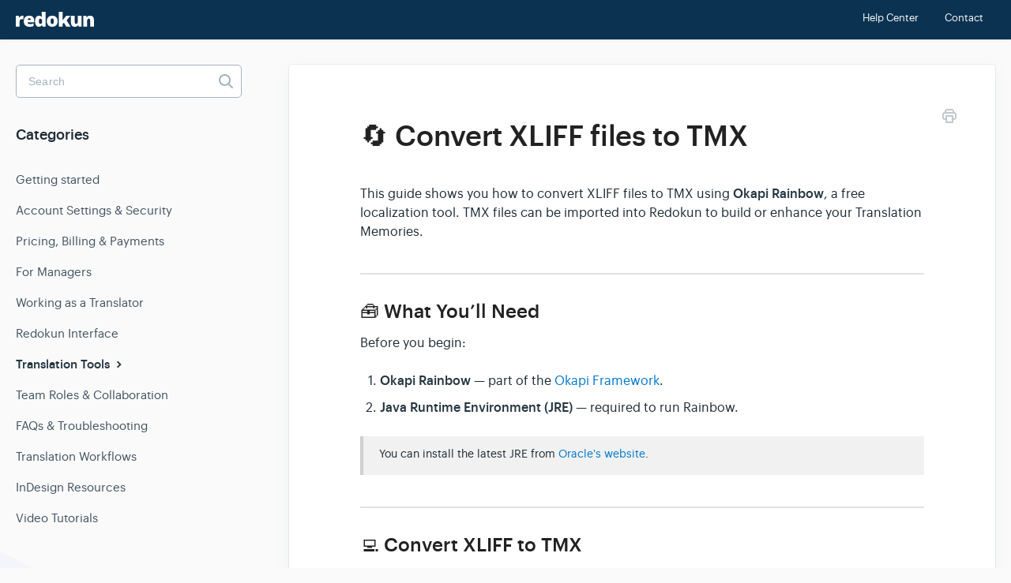

--- FILE ---
content_type: text/html; charset=utf-8
request_url: https://help.redokun.com/article/119-xliff-to-tmx
body_size: 5322
content:


<!DOCTYPE html>
<html>
    
<head>
    <meta charset="utf-8"/>
    <title>🔄 Convert XLIFF files to TMX - Help Center – Redokun</title>
    <meta name="viewport" content="width=device-width, maximum-scale=1"/>
    <meta name="apple-mobile-web-app-capable" content="yes"/>
    <meta name="format-detection" content="telephone=no">
    <meta name="description" content="This guide shows you how to convert XLIFF files to TMX using Okapi Rainbow, a free localization tool. TMX files can be imported into Redokun to build or enhance"/>
    <meta name="author" content="Redokun Srls"/>
    <link rel="canonical" href="https://help.redokun.com/article/119-xliff-to-tmx"/>
    
        
   
            <meta name="twitter:card" content="summary"/>
            <meta name="twitter:title" content="🔄 Convert XLIFF files to TMX" />
            <meta name="twitter:description" content="This guide shows you how to convert XLIFF files to TMX using Okapi Rainbow, a free localization tool. TMX files can be imported into Redokun to build or enhance"/>


    

    
        <link rel="stylesheet" href="//d3eto7onm69fcz.cloudfront.net/assets/stylesheets/launch-1768828167682.css">
    
    <style>
        body { background: #ffffff; }
        .navbar .navbar-inner { background: #0b3351; }
        .navbar .nav li a, 
        .navbar .icon-private-w  { color: #f6f8f9; }
        .navbar .brand, 
        .navbar .nav li a:hover, 
        .navbar .nav li a:focus, 
        .navbar .nav .active a, 
        .navbar .nav .active a:hover, 
        .navbar .nav .active a:focus  { color: #ffffff; }
        .navbar a:hover .icon-private-w, 
        .navbar a:focus .icon-private-w, 
        .navbar .active a .icon-private-w, 
        .navbar .active a:hover .icon-private-w, 
        .navbar .active a:focus .icon-private-w { color: #ffffff; }
        #serp-dd .result a:hover,
        #serp-dd .result > li.active,
        #fullArticle strong a,
        #fullArticle a strong,
        .collection a,
        .contentWrapper a,
        .most-pop-articles .popArticles a,
        .most-pop-articles .popArticles a:hover span,
        .category-list .category .article-count,
        .category-list .category:hover .article-count { color: #176cab; }
        #fullArticle, 
        #fullArticle p, 
        #fullArticle ul, 
        #fullArticle ol, 
        #fullArticle li, 
        #fullArticle div, 
        #fullArticle blockquote, 
        #fullArticle dd, 
        #fullArticle table { color:#585858; }
    </style>
    
        <link rel="stylesheet" href="//s3.amazonaws.com/helpscout.net/docs/assets/61696bc8ca9e0011a4434972/attachments/68234bb71c5c450e13859273/helpscout-style.css">
    
    <link rel="apple-touch-icon-precomposed" href="//d3eto7onm69fcz.cloudfront.net/assets/ico/touch-152.png">
    <link rel="shortcut icon" type="image/png" href="//d33v4339jhl8k0.cloudfront.net/docs/assets/61696bc8ca9e0011a4434972/images/6204be54025ca67522c79ad0/redokun_Favicon.png">
    <!--[if lt IE 9]>
    
        <script src="//d3eto7onm69fcz.cloudfront.net/assets/javascripts/html5shiv.min.js"></script>
    
    <![endif]-->
    
        <script type="application/ld+json">
        {"@context":"https://schema.org","@type":"WebSite","url":"https://help.redokun.com","potentialAction":{"@type":"SearchAction","target":"https://help.redokun.com/search?query={query}","query-input":"required name=query"}}
        </script>
    
        <script type="application/ld+json">
        {"@context":"https://schema.org","@type":"BreadcrumbList","itemListElement":[{"@type":"ListItem","position":1,"name":"Help Center – Redokun","item":"https://help.redokun.com"},{"@type":"ListItem","position":2,"name":"Help Center","item":"https://help.redokun.com/collection/1-help-center"},{"@type":"ListItem","position":3,"name":"🔄 Convert XLIFF files to TMX","item":"https://help.redokun.com/article/119-xliff-to-tmx"}]}
        </script>
    
    
        <script>
              (function(i, s, o, g, r, a, m) {
                i['GoogleAnalyticsObject'] = r;
                i[r] = i[r] || function() {
                  (i[r].q = i[r].q || []).push(arguments);
                }, i[r].l = 1 * new Date();
                a = s.createElement(o),
                  m = s.getElementsByTagName(o)[0];
                a.async = 1;
                a.src = g;
                m.parentNode.insertBefore(a, m);
              })(window, document, 'script', '//www.google-analytics.com/analytics.js', 'ga');
              ga('create', 'UA-58105842-1', 'auto');
              ga('require', 'GTM-TX6QPK8');
              ga('set', 'anonymizeIp', true);
              ga('send', 'pageview');
            </script>
    
</head>
    
    <body>
        
<header id="mainNav" class="navbar">
    <div class="navbar-inner">
        <div class="container-fluid">
            <a class="brand" href="https://redokun.com">
            
                <span>Help Center – Redokun</span>
            
            </a>
            
                <button type="button" class="btn btn-navbar" data-toggle="collapse" data-target=".nav-collapse">
                    <span class="sr-only">Toggle Navigation</span>
                    <span class="icon-bar"></span>
                    <span class="icon-bar"></span>
                    <span class="icon-bar"></span>
                </button>
            
            <div class="nav-collapse collapse">
                <nav role="navigation"><!-- added for accessibility -->
                <ul class="nav">
                    
                        <li id="home"><a href="/">Help Center <b class="caret"></b></a></li>
                    
                    
                    
                        <li id="contact"><a href="#" class="contactUs" onclick="window.Beacon('open')">Contact</a></li>
                        <li id="contactMobile"><a href="#" class="contactUs" onclick="window.Beacon('open')">Contact</a></li>
                    
                </ul>
                </nav>
            </div><!--/.nav-collapse -->
        </div><!--/container-->
    </div><!--/navbar-inner-->
</header>
        <section id="contentArea" class="container-fluid">
            <div class="row-fluid">
                <section id="main-content" class="span9">
                    <div class="contentWrapper">
                        
    
    <article id="fullArticle">
        <h1 class="title">🔄 Convert XLIFF files to TMX</h1>
    
        <a href="javascript:window.print()" class="printArticle" title="Print this article" aria-label="Print this Article"><i class="icon-print"></i></a>
        <p>This guide shows you how to convert XLIFF files to TMX using <strong>Okapi Rainbow</strong>, a free localization tool. TMX files can be imported into Redokun to build or enhance your Translation Memories.</p>
<hr role="separator">
<h2>🧰 What You’ll Need</h2>
<p>Before you begin:</p>
<ol>
 <li><strong>Okapi Rainbow</strong> — part of the <a href="https://okapiframework.org/downloads.html">Okapi Framework</a>.</li>
 <li><strong>Java Runtime Environment (JRE)</strong> — required to run Rainbow.</li>
</ol>
<div class="callout">
 <p>You can install the latest JRE from <a href="https://www.oracle.com/java/technologies/javase-downloads.html">Oracle's website</a>.</p>
</div>
<hr role="separator">
<h2>💻 Convert XLIFF to TMX</h2>
<ol>
 <li><strong>Download Rainbow</strong> from the <a href="https://okapiframework.org/downloads.html">Okapi Framework download page</a>.</li>
 <li><p><strong>Extract the ZIP file</strong> and locate the <strong>Rainbow</strong> application inside the folder.</p><br><p><img src="//d33v4339jhl8k0.cloudfront.net/docs/assets/61696bc8ca9e0011a4434972/images/6316ed897164226be0c83390/file-yOlvDAMV8R.jpg" style="max-width: 100%; "></p></li>
 <li><strong>Launch Rainbow</strong>. You might be asked to allow it to run depending on your OS settings.</li>
 <li><p>In Rainbow, go to the <strong>Input List</strong> tab and click <strong>Add Files</strong> to select your XLIFF files.</p><br><p><img src="//d33v4339jhl8k0.cloudfront.net/docs/assets/61696bc8ca9e0011a4434972/images/681819dfa2212b217c9f799f/file-B1qNkXJMDf.png" style="max-width: 100%; "></p></li>
 <li>Go to <strong>Utilities</strong> &gt; <strong>Conversion Utilities</strong> &gt; <strong>File Format Conversion</strong>.</li>
 <li>In the configuration panel:
  <ul>
   <li>Enable <strong>Do not output entries without text</strong>.</li>
   <li><p>Enable <strong>Output paths are the input paths plus the new format extension</strong>.</p><br><p><img src="//d33v4339jhl8k0.cloudfront.net/docs/assets/61696bc8ca9e0011a4434972/images/681819e8c295a6412f6372b7/file-980Fcb3STt.png" style="max-width: 100%; "></p></li>
  </ul></li>
 <li>Click <strong>Execute</strong> to generate TMX files. They’ll be saved in the same folder as your XLIFF files.</li>
</ol>
<hr role="separator">
<h2>📅 Import the TMX File into Redokun</h2>
<p>Once your TMX file is ready, you can upload it to Redokun and convert it into a Translation Memory.</p>
<p>👉 Follow the full step-by-step guide here: <a href="//help.redokun.com/article/59-import-translation-memory">How to Import a Translation Memory into Redokun →</a></p>
<p>Need help? Contact us anytime at <a href="mailto:support@redokun.com">support@redokun.com</a>. We’d love your feedback!</p>
    </article>
    
        <div class="articleRatings" data-article-url="https://help.redokun.com/article/119-xliff-to-tmx">
            <span class="articleRatings-question">Did this answer your question?</span>
            <span class="articleRatings-feedback">
                <span class="articleRatings-feedback-tick">
                    <svg height="20" viewBox="0 0 20 20" width="20" xmlns="http://www.w3.org/2000/svg">
                        <path d="m8 14a.997.997 0 0 1 -.707-.293l-2-2a.999.999 0 1 1 1.414-1.414l1.293 1.293 4.293-4.293a.999.999 0 1 1 1.414 1.414l-5 5a.997.997 0 0 1 -.707.293" fill="#2CC683" fill-rule="evenodd"/>
                    </svg>
                </span>
                <span class="articleRatings-feedback-message">Thanks for the feedback</span>
            </span>
            <span class="articleRatings-failure">There was a problem submitting your feedback. Please try again later.</span>
            <div class="articleRatings-actions">
                <button class="rateAction rateAction--positive" data-rating="positive">
                    <span class="sr-only">Yes</span>
                    <span class="rating-face">
                        <svg xmlns="http://www.w3.org/2000/svg" width="24" height="24">
                            <path fill-rule="evenodd" d="M5.538 14.026A19.392 19.392 0 0 1 12 12.923c2.26 0 4.432.388 6.462 1.103-1.087 2.61-3.571 4.436-6.462 4.436-2.891 0-5.375-1.825-6.462-4.436zm1.847-3.872a1.846 1.846 0 1 1 0-3.692 1.846 1.846 0 0 1 0 3.692zm9.23 0a1.846 1.846 0 1 1 0-3.692 1.846 1.846 0 0 1 0 3.692z"/>
                        </svg>
                    </span>
                </button>
                <button class="rateAction rateAction--negative" data-rating="negative">
                    <span class="sr-only">No</span>
                    <span class="rating-face">
                        <svg xmlns="http://www.w3.org/2000/svg" width="24" height="24">
                            <path fill-rule="evenodd" d="M7.385 13.846a1.846 1.846 0 1 1 0-3.692 1.846 1.846 0 0 1 0 3.692zm9.23 0a1.846 1.846 0 1 1 0-3.692 1.846 1.846 0 0 1 0 3.692zm-.967 4.95a.992.992 0 0 1-.615-.212c-1.701-1.349-4.364-1.349-6.065 0a.998.998 0 0 1-1.36-.123.895.895 0 0 1 .127-1.3A6.897 6.897 0 0 1 12 15.692c1.555 0 3.069.521 4.266 1.467.41.326.467.909.127 1.3a.982.982 0 0 1-.745.335z"/>
                        </svg>
                    </span>
                </button>
            </div>
        </div>
     

    <section class="articleFoot">
    
        <i class="icon-contact"></i>
        <p class="help">Still need help?
            <a id="sbContact" href="#" class="contactUs" onclick="window.Beacon('open')">Contact Us</a>
            <a id="sbContactMobile" href="#" class="contactUs" onclick="window.Beacon('open')">Contact Us</a>
        </p>
    

    <time class="lu" datetime=2025-05-05 >Last updated on May 5, 2025</time>
    </section>

                    </div><!--/contentWrapper-->
                    
                </section><!--/content-->
                <aside id="sidebar" class="span3">
                 

<form action="/search" method="GET" id="searchBar" class="sm" autocomplete="off">
    
                    <input type="hidden" name="collectionId" value="61696cebe5648623c88e4de8"/>
                    <input type="text" name="query" title="search-query" class="search-query" placeholder="Search" value="" aria-label="Search" />
                    <button type="submit">
                        <span class="sr-only">Toggle Search</span>
                        <i class="icon-search"></i>
                    </button>
                    <div id="serp-dd" style="display: none;" class="sb">
                        <ul class="result">
                        </ul>
                    </div>
                
</form>

                
                    <h3>Categories</h3>
                    <ul class="nav nav-list">
                    
                        
                            <li ><a href="/category/47-new-to-redokun">Getting started  <i class="icon-arrow"></i></a></li>
                        
                    
                        
                            <li ><a href="/category/72-account-settings-privacy">Account Settings &amp; Security  <i class="icon-arrow"></i></a></li>
                        
                    
                        
                            <li ><a href="/category/73-plans-billing-payments">Pricing, Billing &amp; Payments  <i class="icon-arrow"></i></a></li>
                        
                    
                        
                            <li ><a href="/category/62-meet-your-document-list">For Managers  <i class="icon-arrow"></i></a></li>
                        
                    
                        
                            <li ><a href="/category/44-translator">Working as a Translator  <i class="icon-arrow"></i></a></li>
                        
                    
                        
                            <li ><a href="/category/159-redokun-interface">Redokun Interface  <i class="icon-arrow"></i></a></li>
                        
                    
                        
                            <li  class="active" ><a href="/category/61-machine-translations">Translation Tools  <i class="icon-arrow"></i></a></li>
                        
                    
                        
                            <li ><a href="/category/70-sharing-collaboration">Team Roles &amp; Collaboration  <i class="icon-arrow"></i></a></li>
                        
                    
                        
                            <li ><a href="/category/74-faqs">FAQs &amp; Troubleshooting  <i class="icon-arrow"></i></a></li>
                        
                    
                        
                            <li ><a href="/category/146-translation-proofreading">Translation Workflows  <i class="icon-arrow"></i></a></li>
                        
                    
                        
                            <li ><a href="/category/45-indesign-resources">InDesign Resources  <i class="icon-arrow"></i></a></li>
                        
                    
                        
                            <li ><a href="/category/40-video-tutorials">Video Tutorials  <i class="icon-arrow"></i></a></li>
                        
                    
                    </ul>
                
                </aside><!--/span-->
            </div><!--/row-->
            <div id="noResults" style="display:none;">No results found</div>
            <footer>
                

<p>&copy;
    
        <a href="https://redokun.com">Redokun Srls</a>
    
    2026. <span>Powered by <a rel="nofollow noopener noreferrer" href="https://www.helpscout.com/docs-refer/?co=Redokun+Srls&utm_source=docs&utm_medium=footerlink&utm_campaign=Docs+Branding" target="_blank">Help Scout</a></span>
    
        
    
</p>

            </footer>
        </section><!--/.fluid-container-->
        
            

<script id="beaconLoader" type="text/javascript">!function(e,t,n){function a(){var e=t.getElementsByTagName("script")[0],n=t.createElement("script");n.type="text/javascript",n.async=!0,n.src="https://beacon-v2.helpscout.net",e.parentNode.insertBefore(n,e)}if(e.Beacon=n=function(t,n,a){e.Beacon.readyQueue.push({method:t,options:n,data:a})},n.readyQueue=[],"complete"===t.readyState)return a();e.attachEvent?e.attachEvent("onload",a):e.addEventListener("load",a,!1)}(window,document,window.Beacon||function(){});</script>
<script type="text/javascript">window.Beacon('init', '62c7a774-3fc4-4f2b-877c-6d3234a49450')</script>

<script type="text/javascript">
    function hashChanged() {
        var hash = window.location.hash.substring(1); 
        if (hash === 'contact') {
            window.Beacon('open')
        }
    }

    if (window.location.hash) {
        hashChanged()
    }

    window.onhashchange = function () {
        hashChanged()
    }

    window.addEventListener('hashchange', hashChanged, false);

</script>

        
        
    <script src="//d3eto7onm69fcz.cloudfront.net/assets/javascripts/app4.min.js"></script>

<script>
// keep iOS links from opening safari
if(("standalone" in window.navigator) && window.navigator.standalone){
// If you want to prevent remote links in standalone web apps opening Mobile Safari, change 'remotes' to true
var noddy, remotes = false;
document.addEventListener('click', function(event) {
noddy = event.target;
while(noddy.nodeName !== "A" && noddy.nodeName !== "HTML") {
noddy = noddy.parentNode;
}

if('href' in noddy && noddy.href.indexOf('http') !== -1 && (noddy.href.indexOf(document.location.host) !== -1 || remotes)){
event.preventDefault();
document.location.href = noddy.href;
}

},false);
}
</script>
        
    </body>
</html>




--- FILE ---
content_type: image/svg+xml
request_url: https://redokun-production.s3.amazonaws.com/static/helpscout/logo-white.svg
body_size: 2481
content:
<svg id="Layer_1" data-name="Layer 1" xmlns="http://www.w3.org/2000/svg" viewBox="0 0 1050.21 204.13"><defs><style>.cls-1{fill:#fff;stroke:#fff;stroke-miterlimit:10;stroke-width:0.5px;}</style></defs><title>logo-white</title><path class="cls-1" d="M122.42,75.24a73.1,73.1,0,0,1,12.54,1l2.84.52-4.53,47.68q-6.2-1.56-17.18-1.55-16.53,0-24,7.56t-7.5,21.77v72H34V77.82h37.6l7.88,23.39H82a50.58,50.58,0,0,1,17.64-18.8Q110.93,75.24,122.42,75.24Z" transform="translate(-33.79 -22.92)"/><path class="cls-1" d="M217,226.8q-36.57,0-56.79-19.45T140,152q0-37.09,18.73-56.92t53.5-19.83q33.07,0,51.1,17.25t18,49.68v22.48H191q.51,12.28,9,19.25t23.07,7a111.38,111.38,0,0,0,24.48-2.52,121,121,0,0,0,24.22-8.59v36.31a89.37,89.37,0,0,1-24.55,8.4A169.87,169.87,0,0,1,217,226.8Zm-3-117.19a21,21,0,0,0-14.92,5.62q-6,5.61-7,17.64h43.41q-.27-10.61-6-16.93T214,109.61Z" transform="translate(-33.79 -22.92)"/><path class="cls-1" d="M343.46,226.8a43.84,43.84,0,0,1-27.33-8.91Q304.43,209,298,191.66t-6.39-40.45q0-35.66,14.35-55.82t39.4-20.15q12.27,0,21.52,4.91t16.85,16.54h1a243.83,243.83,0,0,1-2.45-34.37V23.17h50.91V224.22H395.14l-10.85-18.48h-1.94Q369.32,226.8,343.46,226.8Zm20.67-39.92q12.15,0,17.12-7.63t5.37-23.51v-4q0-19.38-5.56-27.59c-3.71-5.46-9.51-8.2-17.45-8.2q-9.94,0-15.44,9.37T342.69,152q0,17.06,5.55,26T364.13,186.88Z" transform="translate(-33.79 -22.92)"/><path class="cls-1" d="M596,150.7q0,35.93-19.32,56T522.65,226.8q-33.33,0-53-20.54T449.9,150.7q0-35.79,19.32-55.63t54.2-19.83q21.58,0,38.12,9.17a62.72,62.72,0,0,1,25.52,26.29Q596,127.83,596,150.7Zm-94.85,0q0,18.86,5.05,28.74t16.93,9.89q11.75,0,16.6-9.89t4.84-28.74q0-18.73-4.9-28.3t-16.81-9.56q-11.62,0-16.66,9.49T501.19,150.7Z" transform="translate(-33.79 -22.92)"/><path class="cls-1" d="M661.92,141.91a261,261,0,0,1,15.63-22.74l32.83-41.35h56.33L715.93,140.1l54,84.12H712.18l-32-52.46-16.4,12.53v39.93H612.94v-201h50.79v79.07a272.4,272.4,0,0,1-2.85,39.67Z" transform="translate(-33.79 -22.92)"/><path class="cls-1" d="M879.74,224.22,873.42,206h-3a41.11,41.11,0,0,1-17.64,15.44q-11.31,5.35-26.55,5.36-24.16,0-37.59-14t-13.44-39.6V77.82h50.51v80q0,14.34,4.07,21.71t13.37,7.37q13.07,0,18.61-10.28t5.56-34.69V77.82h50.53v146.4Z" transform="translate(-33.79 -22.92)"/><path class="cls-1" d="M1033.22,224.22V144.37q0-14.61-4.2-22t-13.49-7.42q-12.81,0-18.49,10.2t-5.68,35v64.09H940.83V77.82H979l6.33,18.09h3a39.93,39.93,0,0,1,17.9-15.5q11.42-5.18,26.29-5.17,24.29,0,37.79,14.08T1083.75,129v95.23Z" transform="translate(-33.79 -22.92)"/></svg>